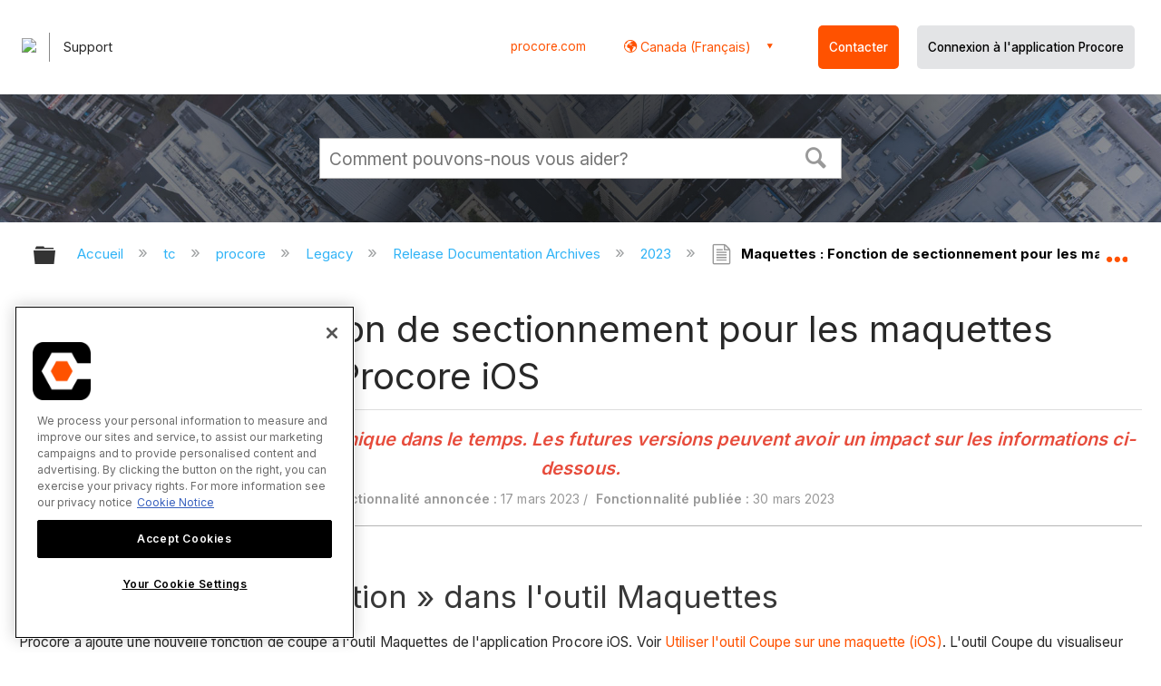

--- FILE ---
content_type: text/html; charset=utf-8
request_url: https://fr-ca.support.procore.com/tc/procore/Legacy/Release_Documentation_Archives/2023/Models%3A_Sectioning_Feature_for_Models_in_the_Procore_iOS_App
body_size: 14614
content:
<!DOCTYPE html>
<html  lang="fr">
<head prefix="og: http://ogp.me/ns# article: http://ogp.me/ns/article#">

        <meta name="viewport" content="width=device-width, initial-scale=1"/>
        <meta name="generator" content="MindTouch"/>
        <meta name="robots" content="noindex,nofollow"/>
        <meta property="og:title" content="Maquettes : Fonction de sectionnement pour les maquettes dans l&#039;application Procore iOS"/>
        <meta property="og:site_name" content="Procore"/>
        <meta property="og:type" content="article"/>
        <meta property="og:locale" content="fr_FR"/>
        <meta property="og:url" content="https://fr-ca.support.procore.com/tc/procore/Legacy/Release_Documentation_Archives/2023/Models%3A_Sectioning_Feature_for_Models_in_the_Procore_iOS_App"/>
        <meta property="og:image" content="https://a.mtstatic.com/@public/production/site_13159/1577411912-social-share.png"/>
        <meta property="og:description" content="Cette annonce repr&amp;eacute;sente un point unique dans le temps. Les versions futures peuvent avoir un impact sur les informations ci-dessous."/>
        <meta property="article:published_time" content="2023-04-12T17:21:12Z"/>
        <meta property="article:modified_time" content="2023-09-22T18:00:50Z"/>
        <meta name="twitter:card" content="summary"/>
        <meta name="twitter:title" content="Maquettes : Fonction de sectionnement pour les maquettes dans l&#039;application Procore iOS"/>
        <meta name="twitter:description" content="Cette annonce repr&amp;eacute;sente un point unique dans le temps. Les versions futures peuvent avoir un impact sur les informations ci-dessous."/>
        <meta name="twitter:image" content="https://a.mtstatic.com/@public/production/site_13159/1577411912-social-share.png"/>
        <meta name="description" content="Cette annonce repr&amp;eacute;sente un point unique dans le temps. Les versions futures peuvent avoir un impact sur les informations ci-dessous."/>
        <link rel="canonical" href="https://fr-ca.support.procore.com/tc/procore/Legacy/Release_Documentation_Archives/2023/Models%3A_Sectioning_Feature_for_Models_in_the_Procore_iOS_App"/>
        <link rel="search" type="application/opensearchdescription+xml" title="Procore Recherche" href="https://fr-ca.support.procore.com/@api/deki/site/opensearch/description"/>
        <link rel="apple-touch-icon" href="https://a.mtstatic.com/@public/production/site_13159/1577411872-apple-touch-icon.png"/>
        <link rel="shortcut icon" href="https://a.mtstatic.com/@public/production/site_13159/1577411863-favicon.ico"/>

        <script type="application/ld+json">{"@context":"http:\/\/schema.org","@type":"WebPage","name":"Maquettes : Fonction de sectionnement pour les maquettes dans l'application Procore iOS","url":"https:\/\/fr-ca.support.procore.com\/tc\/procore\/Legacy\/Release_Documentation_Archives\/2023\/Models%3A_Sectioning_Feature_for_Models_in_the_Procore_iOS_App"}</script>
        <script type="application/ld+json">{"@context":"http:\/\/schema.org","@type":"WebPage","name":"Maquettes : Fonction de sectionnement pour les maquettes dans l'application Procore iOS","url":"https:\/\/fr-ca.support.procore.com\/tc\/procore\/Legacy\/Release_Documentation_Archives\/2023\/Models%3A_Sectioning_Feature_for_Models_in_the_Procore_iOS_App","relatedLink":["https:\/\/fr-ca.support.procore.com\/tc\/procore\/Legacy\/Release_Documentation_Archives\/2023"]}</script>
        <script type="application/ld+json">{"@context":"http:\/\/schema.org","@type":"BreadcrumbList","itemListElement":[{"@type":"ListItem","position":1,"item":{"@id":"https:\/\/fr-ca.support.procore.com\/tc","name":"tc"}},{"@type":"ListItem","position":2,"item":{"@id":"https:\/\/fr-ca.support.procore.com\/tc\/procore","name":"procore"}},{"@type":"ListItem","position":3,"item":{"@id":"https:\/\/fr-ca.support.procore.com\/tc\/procore\/Legacy","name":"Legacy"}},{"@type":"ListItem","position":4,"item":{"@id":"https:\/\/fr-ca.support.procore.com\/tc\/procore\/Legacy\/Release_Documentation_Archives","name":"Release Documentation Archives"}},{"@type":"ListItem","position":5,"item":{"@id":"https:\/\/fr-ca.support.procore.com\/tc\/procore\/Legacy\/Release_Documentation_Archives\/2023","name":"2023"}}]}</script>

        <title>Maquettes : Fonction de sectionnement pour les maquettes dans l'application Procore iOS - Procore</title>


    <style type="text/css">/*<![CDATA[*/
/* Makes the edit pop-up window show correctly and allow the link icon to show. Otherwise couldn't see the link icon  */
.edit-title {
    width: 65% !important;
}

/* Adds a buffer to content of a tab on the left side. Content was too close to the edge */
.guide-content {
position: relative;
left: 10px;
}
/* Adds padding to the left  */
#title {
    padding-left: 0.25rem;
}
/* Adds padding to the right when there is an icon  */
#deki-page-title::before {
    padding-right:1rem;
    line-height:0;
}/*]]>*/</style><style type="text/css">/*<![CDATA[*/
#header-search{
    padding:1em;
    height:auto;
}

/* Configures width of items in locale picker to fit on a single line. Prevents text wrapping. -DO 7Jan2022  */
.mt-custom-header-div .mt-custom-header-container .mt-custom-header-right .dropdown #lang-dd li{
    width: max-content;
}/*]]>*/</style><style>/*<![CDATA[*/
@media print {
    .elm-header, footer, .embeddedServiceHelpButton, main > :not(article) {
        display:none!important;   
    }        
}

/*]]>*/</style>

        <link media="screen" type="text/css" rel="stylesheet" href="https://a.mtstatic.com/@cache/layout/anonymous.css?_=7631b050841df0252b7e9f0ff3d03e6d_ZnItY2Euc3VwcG9ydC5wcm9jb3JlLmNvbQ==:site_13159" id="mt-screen-css" />

    
        <link media="print" type="text/css" rel="stylesheet" href="https://a.mtstatic.com/@cache/layout/print.css?_=3946e97a5af7388ac6408d872fca414b:site_13159" id="mt-print-css" />


    <script type="application/json" nonce="e71e67892ae177fad0f619723beea81940fa689eb7b796c84fff104df4f4d6ee" id="mt-localizations-draft">
{"Draft.JS.alert.cancel.button":"D'accord","Draft.JS.alert.cancel.message":"Vous ne pouvez pas annuler une \u00e9bauche si la page en direct est d\u00e9publi\u00e9e.","Draft.JS.alert.cancel.title":"Cette \u00e9bauche ne peut pas \u00eatre annul\u00e9e","Draft.JS.alert.publish.button":"D'accord","Draft.JS.alert.publish.message":"Vous ne pouvez pas publier une \u00e9bauche d'une page avec un parent non publi\u00e9","Draft.JS.alert.publish.title":"Cette \u00e9bauche ne peut pas \u00eatre publi\u00e9e","Draft.JS.alert.unpublish.button":"D'accord","Draft.JS.alert.unpublish.message":"Vous ne pouvez pas d\u00e9publier une page quand des sous-pages publi\u00e9es sont pr\u00e9sentes.","Draft.JS.alert.unpublish.title":"Cette page ne peut pas \u00eatre d\u00e9publi\u00e9e","Draft.JS.success.cancel":"L'\u00e9bauche a \u00e9t\u00e9 annul\u00e9e avec succ\u00e8s.","Draft.JS.success.schedule.publish":"Publication schedule successfully created.","Draft.JS.success.publish":"L'\u00e9bauche a \u00e9t\u00e9 publi\u00e9e avec succ\u00e8s.","Draft.JS.success.unpublish":"La page a \u00e9t\u00e9 rappel\u00e9e avec succ\u00e8s.","Draft.JS.success.unpublish.inherits-schedule\n        Draft.JS.success.unpublish.scheduled-to-publish":"[MISSING: draft.js.success.unpublish.inherits-schedule\n        draft.js.success.unpublish.scheduled-to-publish]","Draft.JS.success.update.schedule.publish":"Publication schedule successfully updated.","Draft.JS.success.update.schedule.unpublish":"[MISSING: draft.js.success.update.schedule.unpublish]","Draft.JS.success.delete.schedule\n        Draft.JS.success.delete.schedule.with.subpages\n        Draft.error.cancel":"[MISSING: draft.js.success.delete.schedule\n        draft.js.success.delete.schedule.with.subpages\n        draft.error.cancel]","Draft.error.publish":"Une erreur est survenue en publiant l'\u00e9bauche.","Draft.error.unpublish":"Une erreur est survenue en d\u00e9publiant la page.","Draft.message.at":"at","Dialog.ConfirmSave.StrictIdf.title":"Cela pourra avoir un impact n\u00e9gatif sur votre site\u00a0!","Dialog.ConfirmSave.StrictIdf.error.missing-template-reference":"Ce type d'article demande un widget de r\u00e9f\u00e9rence mod\u00e8le. Ne pas en avoir pourra avoir un impact n\u00e9gatif sur votre site et son optimisation pour les moteurs de recherche (SEO). Veuillez contacter le support CXone Expert.","Dialog.ConfirmSave.StrictIdf.label.continue":"Je comprends","Dialog.ConfirmSave.StrictIdf.label.cancel":"Annuler","Dialog.ConfirmSave.StrictIdf.label.missing-template-reference-help-link":"En savoir plus sur les r\u00e9f\u00e9rences requises","Dialog.ConfirmSave.StrictIdf.error.invalid-idf":"Le type d'article sp\u00e9cifi\u00e9 n'est pas autoris\u00e9 \u00e0 cet endroit. Cela pourra avoir un impact n\u00e9gatif sur votre site et son optimisation pour les moteurs de recherche (SEO). Veuillez contacter le support CXone Expert.","Dialog.ConfirmSave.StrictIdf.label.invalid-idf-help-link":"En savoir plus sur la structure IDF","Dialog.EditDraft.page-title":"Cr\u00e9er \u00e9bauche","Dialog.Scheduler.Common.label.am":"{0} AM","Dialog.Scheduler.Common.label.pm":"{0} PM","Dialog.Scheduler.Publish.alert-create-draft":"Create","Dialog.Scheduler.Publish.alert-existing-publication-scheduled":"This location has an existing publication schedule applied.  The new page will inherit this new schedule.","Dialog.Scheduler.Publish.alert-modify-message":"This draft is scheduled to be published {0} at {1}. A schedule cannot be modified or deleted less than 15 minutes from its start time.","Dialog.Scheduler.Publish.alert-modify-title":"This schedule cannot be modified","Dialog.Scheduler.Publish.button-close":"Close","Dialog.Scheduler.Publish.button-save":"Save publish schedule","Dialog.Scheduler.Publish.button-go-to-parent":"Go to parent","Dialog.Scheduler.Publish.do-not-have-permission-message":"This page will be published {0} with another page scheduled by {1}. You do not have permission to view this page. Please see {1} to resolve scheduling conflicts.","Dialog.Scheduler.Publish.go-to-parent-message":"This draft will be published {0}, scheduled by {1}. A schedule can only be modified where it was created.","Dialog.Scheduler.Publish.label.f1-link":"Learn about scheduled publishing","Dialog.Scheduler.Publish.page-title":"Publish","Dialog.Scheduler.Unpublish.button-save":"Save unpublish schedule","Dialog.Scheduler.Unpublish.alert-modify-message":"This page is scheduled to be unpublished {0} at {1}. A schedule cannot be modified or deleted less than 15 minutes from its start time.","Dialog.Scheduler.Unpublish.do-not-have-permission-message":"This page will be unpublished {0} with another page scheduled by {1}. You do not have permission to view this page. Please see {1} to resolve scheduling conflicts.","Dialog.Scheduler.Unpublish.go-to-parent-message":"This page will be unpublished {0}, scheduled by {1}. A schedule can only be modified where it was created.","Dialog.Scheduler.Unpublish.page-title":"Unpublish","Page.Dashboard.page-title":"Tableau de bord"}    </script>    <script type="application/json" nonce="e71e67892ae177fad0f619723beea81940fa689eb7b796c84fff104df4f4d6ee" id="mt-localizations-editor">
{"Article.Attach.file.upload.toobig":"Le fichier que vous avez s\u00e9lectionn\u00e9 est trop volumineux.  La taille maximale autoris\u00e9e du fichier est {0}.","Article.Attach.file.upload.notAllowed":"Le fichier s\u00e9lectionn\u00e9 ne peut pas \u00eatre t\u00e9l\u00e9vers\u00e9 parce que vous n'\u00eates pas autoris\u00e9 \u00e0 t\u00e9l\u00e9verser des fichiers de ce type.","Article.Attach.file.upload.fileExtension":"Vous avez choisi un fichier avec une extension non prise en charge.  S'il vous pla\u00eet essayer de nouveau avec un fichier valide.","Article.Common.page-is-restricted-login":"Vous n'avez pas les autorisations n\u00e9cessaires pour afficher cette page - veuillez essayer de vous connecter.","Article.Common.page-save-conflict":"Vous avez peut-\u00eatre \u00e9cras\u00e9 les modifications d'un \u00e9diteur simultan\u00e9. Utiliser sur cette page <a title=\"Historique de r\u00e9vision\" target=\"_blank\" href=\"{0}\" >Historique de r\u00e9vision<\/a> \u00e0 passer en revue.","Article.Error.page-couldnt-be-loaded":"Le contenu de la page demand\u00e9e n'a pas pu \u00eatre charg\u00e9.","Article.Error.page-save-conflict":"Une page existe d\u00e9j\u00e0 \u00e0 {0}. Naviguer vers la page existante et l'\u00e9diter si vous souhaitez modifier son contenu.","Article.Error.page-save-forbidden":"Votre session a expir\u00e9 ou vous n'avez pas d'autorisation pour \u00e9diter cette page.","Article.Error.page-title-required":"A page title is required.","Article.edit.summary":"\u00c9diter r\u00e9sum\u00e9","Article.edit.summary-reason":"Why are you making this edit?","Article.edit.enter-reason":"Enter reason (viewable in Site History Report)","Component.YoutubeSearch.error.key-invalid":"Your YouTube API Key was improperly configured. Please review the article at the","Component.YoutubeSearch.error.key-missing":"Your CXone Expert deployment needs to update your YouTube API Key. Details on how to update can be found at the","Component.YoutubeSearch.error.search-failed":"Search failed","Component.YoutubeSearch.info.not-found":"No videos found","Component.YoutubeSearch.label.video-url":"Video URL","Component.YoutubeSearch.placeholder.query":"Video URL or YouTube search query","Dialog.ConfirmCancel.button.continue-editing":"Continue editing","Dialog.ConfirmCancel.button.discard-changes":"Discard changes","Dialog.ConfirmCancel.message.changes-not-saved":"Your changes have not been saved to MindTouch.","Dialog.ConfirmCancel.title":"Discard changes?","Dialog.ConfirmDeleteRedirects.label.delete-redirects-help-link":"En savoir plus sur la suppression des redirections","Dialog.ConfirmSave.error.redirect":"Une redirection existe \u00e0 cet emplacement et elle sera supprim\u00e9e si vous continuez. Cela pourra avoir un impact n\u00e9gatif sur votre site et son optimisation pour les moteurs de recherche (SEO). Veuillez contacter le support CXone Expert.","Dialog.ConfirmSave.label.cancel":"Annuler","Dialog.ConfirmSave.label.continue":"Continuer","Dialog.ConfirmSave.title":"Supprimer la redirection\u00a0?","Dialog.ConfirmSave.StrictIdf.error.invalid-idf":"Le type d'article sp\u00e9cifi\u00e9 n'est pas autoris\u00e9 \u00e0 cet endroit. Cela pourra avoir un impact n\u00e9gatif sur votre site et son optimisation pour les moteurs de recherche (SEO). Veuillez contacter le support CXone Expert.","Dialog.ConfirmSave.StrictIdf.error.missing-template-reference-insert":"Ce type d'article demande un widget de r\u00e9f\u00e9rence mod\u00e8le. Veuillez ins\u00e9rer une r\u00e9f\u00e9rence de mod\u00e8le avant d'enregistrer.","Dialog.ConfirmSave.StrictIdf.label.cancel":"Annuler","Dialog.ConfirmSave.StrictIdf.label.continue":"Je comprends","Dialog.ConfirmSave.StrictIdf.label.insert":"Ins\u00e9rer","Dialog.ConfirmSave.StrictIdf.label.missing-template-reference-help-link":"En savoir plus sur les r\u00e9f\u00e9rences requises","Dialog.ConfirmSave.StrictIdf.label.invalid-idf-help-link":"En savoir plus sur la structure IDF","Dialog.ConfirmSave.StrictIdf.title":"Cela pourra avoir un impact n\u00e9gatif sur votre site\u00a0!","Dialog.JS.wikibits-edit-section":"\u00c9diter section","Dialog.SaveRequired.button.cancel":"Cancel","Dialog.SaveRequired.button.save":"Save and continue","Dialog.SaveRequired.label.change-title-start":"This page needs a different title than","Dialog.SaveRequired.label.change-title-end":"Please make the correction and try again.","Dialog.SaveRequired.label.new-page-alert":"This operation can not be performed on a page that has not yet been created. In order to do that, we need to quickly save what you have.","Dialog.SaveRequired.title":"Save required","Draft.error.save-unpublished":"Vous ne pouvez pas enregistrer une \u00e9bauche non publi\u00e9e \u00e0 {0}. Une page publi\u00e9e existe d\u00e9j\u00e0 \u00e0 cet emplacement.","GUI.Editor.alert-changes-made-without-saving":"Vous avez apport\u00e9 des modifications au contenu sans enregistrer vos modifications. \u00cates-vous certain de vouloir quitter cette page ?","GUI.Editor.error.copy-hint":"Pour \u00e9viter de perdre votre travail, copiez le contenu de la page dans un nouveau fichier et essayez d'enregistrer \u00e0 nouveau.","GUI.Editor.error.server-error":"Une erreur de serveur s'est produite.","GUI.Editor.error.unable-to-save":"Nous ne pouvons pas enregistrer cette page","Redist.CKE.mt-save.save-to-file-link":"Enregistrer le contenu de la page dans un fichier","Redist.CKE.mt-autosave.contents-autosaved":"Le contenu de la page a \u00e9t\u00e9 enregistr\u00e9 automatiquement dans la m\u00e9moire cache du navigateur %1","System.API.Error.invalid-redirect":"Vous ne pouvez pas cr\u00e9er une redirection sur une page avec des sous-pages.","System.API.Error.invalid-redirect-target":"La redirection ne pointe pas vers une page valide."}    </script>    <script type="application/json" nonce="e71e67892ae177fad0f619723beea81940fa689eb7b796c84fff104df4f4d6ee" id="mt-localizations-file-uploader">
{"Dialog.Attach.allowed-types":"Types de fichiers autoris\u00e9s :","Dialog.Attach.button.upload":"T\u00e9l\u00e9verser","Dialog.Attach.choose-files-dad":"Choisir les fichiers \u00e0 t\u00e9l\u00e9verser ou faire glisser d\u00e9placer des fichiers dans cette fen\u00eatre.","Dialog.Attach.max-size":"Taille maximale du fichier \u00e0 t\u00e9l\u00e9verser : {0}"}    </script>    <script type="application/json" nonce="e71e67892ae177fad0f619723beea81940fa689eb7b796c84fff104df4f4d6ee" id="mt-localizations-grid-widget">
{"Article.Common.page-is-restricted-login":"Vous n'avez pas les autorisations n\u00e9cessaires pour afficher cette page - veuillez essayer de vous connecter.","MindTouch.Help.Page.search-unavailable":"D\u00e9sol\u00e9, la recherche est actuellement indisponible.","MindTouch.Reports.data.empty-grid-text":"No Data Available.","Page.StructuredTags.error-update":"Une erreur inconnue s'est produite."}    </script>    <script type="application/json" nonce="e71e67892ae177fad0f619723beea81940fa689eb7b796c84fff104df4f4d6ee" id="mt-localizations-tree-widget">
{"Skin.Common.home":"Accueil","Dialog.Common.error.path-not-found":"La page ou section demand\u00e9e n'a pas pu \u00eatre charg\u00e9e. Veuillez mettre \u00e0 jour le lien.","Dialog.JS.loading":"Chargement en cours ...","Dialog.JS.loading.copy":"Copie page(s)...","Dialog.JS.loading.insertImage":"Insertion image...","Dialog.JS.loading.move":"D\u00e9placement page(s)...","Dialog.JS.loading.moveFile":"D\u00e9placement fichier...","Dialog.JS.loading.search":"Recherche en cours...","MindTouch.Help.Page.in":"dans","MindTouch.Help.Page.no-search-results":"D\u00e9sol\u00e9, nous ne pouvons pas trouver ce que vous cherchez.","MindTouch.Help.Page.no-search-try":"Essayez de rechercher autre chose, en s\u00e9lectionnant une cat\u00e9gorie ou essayez de cr\u00e9er un ticket.","MindTouch.Help.Page.retrysearch":"Cliquez ici pour rechercher dans tout le site.","MindTouch.Help.Page.search-error-try":"Veuillez r\u00e9essayer ult\u00e9rieurement.","MindTouch.Help.Page.search-unavailable":"D\u00e9sol\u00e9, la recherche est actuellement indisponible."}    </script>    <script type="application/json" nonce="e71e67892ae177fad0f619723beea81940fa689eb7b796c84fff104df4f4d6ee" id="mt-localizations-dialog">
{"Dialog.Common.button.cancel":"Cancel","Dialog.Common.button.ok":"OK","Dialog.Common.label.home":"Home"}    </script>
    <script type="text/javascript" data-mindtouch-module="true" nonce="e71e67892ae177fad0f619723beea81940fa689eb7b796c84fff104df4f4d6ee" src="https://a.mtstatic.com/deki/javascript/out/globals.jqueryv2.2.4.js?_=600c2cda754af48148a23f908be5c57499cdbdfd:site_13159"></script><script type="application/json" id="mt-global-settings" nonce="e71e67892ae177fad0f619723beea81940fa689eb7b796c84fff104df4f4d6ee">{"articleType":"release","attachFileMax":1000,"baseHref":"https:\/\/fr-ca.support.procore.com","cacheFingerprint":"600c2cda754af48148a23f908be5c57499cdbdfd:site_13159","canFileBeAttached":false,"cdnHostname":"a.mtstatic.com","clientSideWarnings":false,"dntEditorConfig":false,"draftEditable":false,"followRedirects":1,"idfHideTemplateTags":false,"idfVersion":"IDF3","isArticleReviewCommunityMembersEnabled":false,"isDraftAllowed":false,"isDraftManagerReportDownloadEnabled":false,"isDraftRequest":false,"isFindAndReplaceUndoEnabled":false,"isGenerativeSearchEnabled":false,"isGenerativeSearchDisclaimerEnabled":false,"isGenerativeSearchStreamResponseToggleEnabled":false,"isGenerativeSearchSearchIconEnabled":false,"isContentAdequacyEnabled":false,"isGenerativeSearchOnDemandEvaluationEnabled":false,"isFileDescriptionCaptionableByLlmEnabled":false,"isGoogleAnalyticsEnabled":true,"isGuideTabMultipleClassificationsEnabled":false,"isHawthornThemeEnabled":false,"isIframeSandboxEnabled":false,"isImportExportEnhancementsEnabled":false,"isImportExportMediaEnabled":false,"isExternalImportEnabled":false,"isInteractionAnalyticsDebugEnabled":false,"isDevelopmentModeEnabled":false,"isInteractionAnalyticsEnabled":true,"isKcsEnabledOnPage":false,"isMediaManagerEnabled":false,"isPinnedPagesEnabled":true,"isPinnedPagesEnhancementsEnabled":true,"isReportDownloadEnabled":false,"isSchedulePublishEnabled":true,"isSearchAsYouTypeEnabled":true,"isTinymceAiAssistantEnabled":false,"isSearchInsightsDownloadEnabled":false,"isSentimentAnalysisEnabled":true,"isShowMoreChildrenNodesEnabled":false,"isShowTerminalNodesEnabled":false,"isSkinResponsive":true,"isSmoothScrollEnabled":true,"isTinyMceEnabled":false,"isTreeArticleIconsEnabled":false,"isXhrF1WebWidgetEnabled":true,"isXhrIEMode":false,"kcsEnabled":false,"kcsV2Enabled":false,"kcsV2GuidePrivacySetting":"Semi-Public","learningPathsEnabled":true,"maxFileSize":268435456,"moduleMode":"global","pageEditable":false,"pageId":13932,"pageIsRedirect":false,"pageLanguageCode":"fr-FR","pageName":"Maquettes : Fonction de sectionnement pour les maquettes dans l&#039;application Procore iOS","pageNamespace":"","pageOrderLimit":1000,"pagePermissions":["LOGIN","READ","SUBSCRIBE"],"pageRevision":"3","pageSectionEditable":false,"pageTitle":"tc\/procore\/Legacy\/Release Documentation Archives\/2023\/Models: Sectioning Feature for Models in the Procore iOS App","pageViewId":"16dd2a4a-f802-43d2-b0f4-ccbcaa190415","siteId":"site_13159","pathCommon":"\/@style\/common","pathSkin":"\/@style\/elm","relatedArticlesDetailed":true,"removeBlankTemplate":false,"removeDeleteCheckbox":true,"cidWarningOnDelete":true,"scriptParser":2,"sessionId":"NWVmOTNlN2EtZGQyYy00YjkzLTk1ZTktNjQyNjJhZGMzZWRjfDIwMjYtMDEtMzBUMjE6NTU6MDY=","showAllTemplates":true,"siteAuthoringPageThumbnailManagementEnabled":true,"skinStyle":"columbia.elm","spaceballs2Enabled":false,"strictIdfEnabled":false,"uiLanguage":"fr-fr","userId":2,"isPageRedirectPermanent":false,"userIsAdmin":false,"userIsAnonymous":true,"userIsSeated":false,"userName":"Anonymous User","userPermissions":["LOGIN","BROWSE","READ","SUBSCRIBE"],"userSystemName":"Anonymous","userTimezone":"GMT","webFontConfig":{"google":{"families":null}},"apiToken":"xhr_2_1769810108_6ee41cc7bf6c678ce1e20d79444f36f7359f6303843e545848e4e2962cd6f9d5","displayGenerativeSearchDisclaimer":false}</script><script type="text/javascript" data-mindtouch-module="true" nonce="e71e67892ae177fad0f619723beea81940fa689eb7b796c84fff104df4f4d6ee" src="https://a.mtstatic.com/deki/javascript/out/community.js?_=600c2cda754af48148a23f908be5c57499cdbdfd:site_13159"></script><script type="text/javascript" data-mindtouch-module="true" nonce="e71e67892ae177fad0f619723beea81940fa689eb7b796c84fff104df4f4d6ee" src="https://a.mtstatic.com/deki/javascript/out/standalone/skin_elm.js?_=600c2cda754af48148a23f908be5c57499cdbdfd:site_13159"></script><script type="text/javascript" data-mindtouch-module="true" nonce="e71e67892ae177fad0f619723beea81940fa689eb7b796c84fff104df4f4d6ee" src="https://a.mtstatic.com/deki/javascript/out/standalone/pageBootstrap.js?_=600c2cda754af48148a23f908be5c57499cdbdfd:site_13159"></script>

    
        <!-- Recaptcha for contact support form - -->

<script defer src="https://www.google.com/recaptcha/api.js?hl=fr-CA"></script>

<!-- Back to Top Button by Tie Dec 14 2023 -->

<script defer>/*<![CDATA[*/

window.onscroll = function () {
  scrollFunction();
};

function scrollFunction() {
  if (!document.querySelector(".columbia-article-topic-category")) {
    const backToTopButton = document.querySelector("#back-to-top-button");
    const pageText = document.querySelector(".mt-content-container");
    if (pageText.getBoundingClientRect().top < -20) {
      backToTopButton.style.display = "block";
    } else {
      backToTopButton.style.display = "none";
    }
  }
}

function scrollToTop() {
  const pageText = document.querySelector(".mt-content-container");

  pageText.scrollIntoView({
    behavior: "smooth",
    block: "start",
    inline: "nearest",
  });
}

/*]]>*/</script>

<!-- Global Responsive Book Functions Added by Tie Jun 14 2023 -->
<script>/*<![CDATA[*/
function displaySection(id){
    $(".content-section").hide();  
    $(id).show();
    var $menuButton = $('#mobile-menu-toggle');
    var $toc = $('.toc-sop');
    var $content = $('.content-sop');
    if ($(window).scrollTop() > $(".content-sop").offset().top) {
       $([document.documentElement, document.body]).animate({
           scrollTop: $(id).offset().top - 84
       }, 100);
    }
    $('.toc-sop a').removeClass('selected-chapter');
    str1=".toc-sop a[onclick*=\\'\\";
    str3="\\']";
    fin_str=str1.concat(id,str3);
    $(fin_str).addClass('selected-chapter');
    $menuButton.attr("aria-expanded","false");
    $content.attr("data-mobile-visible","true");
    $toc.attr("data-mobile-visible","false");
    const newURL = new URL(window.location.href);
newURL.hash = id;
history.pushState({},'',newURL);
    return false;
}

function toggleToc(){
    var $menuButton = $('#mobile-menu-toggle');
    var $toc = $('.toc-sop');
    var $content = $('.content-sop');
         
    if ($menuButton.attr("aria-expanded") === "false") {
        $menuButton.attr("aria-expanded","true");
        $content.attr("data-mobile-visible","false");
        $toc.attr("data-mobile-visible","true");
        
    } else {
        $menuButton.attr("aria-expanded","false");
        $content.attr("data-mobile-visible","true");
        $toc.attr("data-mobile-visible","false");
        
    
    }
    

}
/*]]>*/</script>

<!-- Put Page ID on Page Settings Added by Tie Apr 14, 2022 -->

<script>/*<![CDATA[*/
document.addEventListener("DOMContentLoaded", function (e) {
  if (document.querySelector("#mt-summary")) {
    var pageId = document.querySelector("#mt-summary").dataset.pageId;
    var text = document.createElement("p");
    var box = document.querySelector(".mt-collapsible-section");
    text.innerText = `Page ID: ${pageId}`;
    box.appendChild(text);
   var line = document.querySelector(".elm-meta-data.elm-meta-top");
  if (document.querySelector("#mt-summary")) {
    line.style.display = "block";
    box.appendChild(line);
  }
  }
});

/*]]>*/</script>

<!-- Define Deprecated Video Hiding Function Sitewide Added by Tie Marc 30, 2022 -->
<script>/*<![CDATA[*/
 function hideDeprecatedVideos() {
    let thisurl = window.location.href;
    if (thisurl.includes('Media_Library') || thisurl.includes('/tc') || thisurl.includes('/tutorials')) {
        $('.deprecated-video').show();
    };
}
 $(function () {
     if ($('.deprecated-video').length) {
         hideDeprecatedVideos();
     }
 })
/*]]>*/</script>
<!-- Define Sorting functions sitewide Added by Tie Marc 11, 2022 -->

<script>/*<![CDATA[*/
const language = 'fr-ca' //Change this two lines during localization
const noAlphabetArray = ['zh-cn'];

const compareFun = (a, b) => {
    return new Intl.Collator(language).compare(a.title, b.title);

}

let sortTerms = (elementType, section, skipFirst) => {
    let terms = [...section.querySelectorAll(elementType)]
    let firstElement = section.firstElementChild;


    let termHeaders = terms.map(e => e.innerText)
    let termObject = []
    termHeaders.forEach((title, index) => {
        termObject.push({
            title
        });
        termObject[index].header = terms[index];

    });
    termObject.sort(compareFun);
    section.innerHTML = '';
    if (skipFirst) {
        section.append(firstElement);
    }

    termObject.forEach((element) => {
        section.append(element.header);
    });

}
const sortItems = (definitionSelector, sortItemSelector, skipFirst = false) => {
    let definitionsSections = [...document.querySelectorAll(definitionSelector)];
    definitionsSections.forEach(section => sortTerms(sortItemSelector, section, skipFirst));
}

/*]]>*/</script>

<!-- Hide content from other regions Added by Tie Marc 7, 2022 -->
<script>/*<![CDATA[*/
function getSubdomain() {
  let host = window.location.host;
  let subdomain = host.split(".")[0];
  return subdomain;
}

function getLocaleBySubdomain(subdomain) {
  if (subdomain == "de") {
    return "de-de";
  }

  if (subdomain == "es") {
    return "es-419";
  }

  if (subdomain == "fr") {
    return "fr-fr";
  }

  if (subdomain == "support") {
    return "en-us";
  }

  return subdomain;
}

function getAllLocales() {
  var listedLocales = $(".localization-group")
    .map(function () {
      return $(this).data("locale");
    })
    .get();
  return listedLocales;
}

function hideOtherLocales() {
  const subdomain = getSubdomain();
  const locale = getLocaleBySubdomain(subdomain);
  let styleElement = document.createElement("style");
  styleElement.setAttribute("type", "text/css");
  styleElement.innerText = `.localization-group:not([data-locale*='${locale}']) {\ndisplay: none;\n}\n`;
  styleElement.innerText +=
    '.localization-group[data-locale="else"] {\ndisplay: unset;\n}';
  styleElement.innerText += `.localization-group[data-locale*="${locale}"] ~ .localization-group[data-locale="else"] {\ndisplay: none;\n}`;

  document.head.appendChild(styleElement);
}
$(function () {
  hideOtherLocales();
})

/*]]>*/</script>

<!-- Collapsible Content. Added by Tie Apr 21, 2020 -->
<script>/*<![CDATA[*/
$(window).on('load', function(e){
    $('.collapsible').find('.trigger').on('click',function(){
        $(this).closest('.collapsible').find('.col_content').slideToggle('350');
        if ($(this).find('.arrowclass').hasClass('fa-chevron-circle-right')){
            $(this).find('.arrowclass').removeClass('fas fa-chevron-circle-right');
            $(this).find('.arrowclass').addClass('fas fa-chevron-circle-down');      
        }
        else if ($(this).find('.arrowclass').hasClass('fa-chevron-circle-down')){
            $(this).find('.arrowclass').removeClass('fas fa-chevron-circle-down');
            $(this).find('.arrowclass').addClass('fas fa-chevron-circle-right');
        }
        else if ($(this).find('.arrowclass').hasClass('fa-chevron-right')){
            $(this).find('.arrowclass').removeClass('fas fa-chevron-right');
            $(this).find('.arrowclass').addClass('fas fa-chevron-down');
        }
        else {
            $(this).find('.arrowclass').removeClass('fas fa-chevron-down');
            $(this).find('.arrowclass').addClass('fas fa-chevron-right');
        }
    });
});
function colex(el) {
  $(el).closest(".collapsible").find(".col_content").slideToggle("350");
  if ($(el).find(".arrowclass").hasClass("fa-chevron-circle-right")) {
    $(el).find(".arrowclass").removeClass("fas fa-chevron-circle-right");
    $(el).find(".arrowclass").addClass("fas fa-chevron-circle-down");
  } else if ($(el).find(".arrowclass").hasClass("fa-chevron-circle-down")) {
    $(el).find(".arrowclass").removeClass("fas fa-chevron-circle-down");
    $(el).find(".arrowclass").addClass("fas fa-chevron-circle-right");
  } else if ($(el).find(".arrowclass").hasClass("fa-chevron-right")) {
    $(el).find(".arrowclass").removeClass("fas fa-chevron-right");
    $(el).find(".arrowclass").addClass("fas fa-chevron-down");
  } else {
    $(el).find(".arrowclass").removeClass("fas fa-chevron-down");
    $(el).find(".arrowclass").addClass("fas fa-chevron-right");
  }
}
/*]]>*/</script>

<!-- Start Custom Print Style -->


<!-- User ID Tracking. Added by Dean Feb 21, 2018 -->
<script>/*<![CDATA[*/document.addEventListener("DOMContentLoaded", function() { 
  var json = JSON.parse(document.getElementById('mt-global-settings').textContent)

  if (!json['userIsAnonymous']) {
    var dataLayer = window.dataLayer || {};
    dataLayer.push({
      'event': 'setUserId',
      'userId': json['userId']
    });

    window.Procore = window.Procore || {};
    window.Procore.metrics = window.Procore.metrics || {};
    window.Procore.metrics.user = window.Procore.metrics.user || {};
    window.Procore.metrics.user.mtid = json['userId'];
  }
});
/*]]>*/</script>
<!-- End User ID Tracking -->

<!-- Adobe Launch: Added 9/10/2019 by Joshua Bradley -->
<script src="//assets.adobedtm.com/launch-EN162b61ce5645478888c92738b130b2f3.min.js" async="async"></script>
<!-- End Adobe Launch-->

<!-- Google Tag Manager -->
<script>/*<![CDATA[*/(function(w,d,s,l,i){w[l]=w[l]||[];w[l].push({'gtm.start':
new Date().getTime(),event:'gtm.js'});var f=d.getElementsByTagName(s)[0],
j=d.createElement(s),dl=l!='dataLayer'?'&l='+l:'';j.async=true;j.src=
'https://www.googletagmanager.com/gtm.js?id='+i+dl;f.parentNode.insertBefore(j,f);
})(window,document,'script','dataLayer','GTM-NWZQ5W6');/*]]>*/</script>
<!-- End Google Tag Manager -->

<!-- Start Typography -->
<link rel="stylesheet" type="text/css" href="https://cloud.typography.com/6912732/682666/css/fonts.css">
<link rel="stylesheet" type="text/css" href="https://mkt-cdn.procore.com/fonts/sctogrotesk/sctogrotesk.css">
<link href="https://fonts.googleapis.com/css2?family=Inter:wght@300;400;500;600;700&amp;display=swap" rel="stylesheet" as="style">
<!-- End Typography -->

<!-- Start of FontAwesome -->
<link href="//cdnjs.cloudflare.com/ajax/libs/font-awesome/6.4.0/css/all.min.css" rel="stylesheet">
<link rel="stylesheet" href="https://use.fontawesome.com/releases/v5.8.2/css/all.css" integrity="sha384-oS3vJWv+0UjzBfQzYUhtDYW+Pj2yciDJxpsK1OYPAYjqT085Qq/1cq5FLXAZQ7Ay" crossorigin="anonymous">
<!-- End of FontAwesome -->

<!-- Start Service Cloud Header for Ticket Form -->

<!-- End Service Cloud Header for Ticket Form -->

 <!-- OneTrust Cookies Consent Notice start for procore.com -->
<script src="https://cdn.cookielaw.org/scripttemplates/otSDKStub.js" type="text/javascript" charset="UTF-8" data-domain-script="cbdfc14e-1f05-4d37-82a6-11d3228b4df5"></script>
<script type="text/javascript">/*<![CDATA[*/
function OptanonWrapper() { }
/*]]>*/</script>
<!-- OneTrust Cookies Consent Notice end for procore.com -->
    
<script type="text/javascript" nonce="e71e67892ae177fad0f619723beea81940fa689eb7b796c84fff104df4f4d6ee">(function(i,s,o,g,r,a,m){i['GoogleAnalyticsObject']=r;i[r]=i[r]||function(){(i[r].q=i[r].q||[]).push(arguments)},i[r].l=1*new Date();a=s.createElement(o),m=s.getElementsByTagName(o)[0];a.async=1;a.src=g;m.parentNode.insertBefore(a,m)})(window,document,'script','//www.google-analytics.com/analytics.js','ga');ga('create','UA-65721316-31','fr-ca.support.procore.com',{name:'mtTracker',allowLinker:true});ga('mtTracker.require','linker');ga('mtTracker.set', 'anonymizeIp', true);ga('mtTracker.send','pageview');document.addEventListener('mindtouch-web-widget:f1:loaded',function(e){var t=e.data||{},d=t.widget;d&&''!==t.embedId&&document.addEventListener('mindtouch-web-widget:f1:clicked',function(e){var t=(e.data||{}).href;if(t){var n=document.createElement('a');n.setAttribute('href',t),'expert-help.nice.com'===n.hostname&&(e.preventDefault(),ga('linker:decorate',n),d.open(n.href))}})});</script>
</head>
<body class="elm-user-anonymous columbia-page-main columbia-article-release columbia-browser-chrome columbia-platform-macintosh columbia-breadcrumb-home-tc-procore-legacy-releasedocumentationarchives-2023-models%3Asectioningfeatureformodelsintheprocoreiosapp columbia-live no-touch columbia-lang-fr-fr columbia-skin-elm">
<a class="elm-skip-link" href="#elm-main-content" title="Appuyer sur entrée pour passer au contenu principal">Passer au contenu principal</a><main class="elm-skin-container" data-ga-category="Anonymous | page">
    <header class="elm-header">
        <div class="elm-header-custom">

<div class="mt-custom-header-div"><div class="mt-custom-header-container"><div class="mt-custom-header-logo"><a target="_self" href="https://fr-ca.support.procore.com/" rel="internal"><img src="https://fr-ca.support.procore.com/@api/deki/site/logo.png?default=https://a.mtstatic.com/skins/common/logo/logo.png%3F_%3D600c2cda754af48148a23f908be5c57499cdbdfd:site_13159" /><span id="support-logo">Support</span></a></div><ul class="mt-custom-header-right"><li class="mt-custom-header-marketing"><a target="_blank" href="https://www.procore.com/fr-ca?journey=supporttoprocore" rel="external noopener nofollow" class="link-https">procore.com</a></li><li class="dropdown dropdown-hover"><a href="#" class="dropdown-toggle mt-icon-earth mt-icon-arrow-down7" role="button"> Canada (Fran&ccedil;ais)</a><ul class="dropdown-menu" id="lang-dd" style="display: none;"><li><a target="_self" href="https://es.support.procore.com/" rel="external nofollow" class="link-https">Am&eacute;rica Latina (Espa&ntilde;ol)</a></li><li><a target="_self" href="https://en-au.support.procore.com/" rel="external nofollow" class="link-https">Australia (English)</a></li><li><a target="_self" href="https://pt-br.support.procore.com/" rel="external nofollow" class="link-https">Brasil (Portugu&ecirc;s)</a></li><li><a target="_self" href="https://en-ca.support.procore.com/" rel="external nofollow" class="link-https">Canada (English)</a></li><li><a target="_self" class="internal" href="https://fr-ca.support.procore.com/" rel="internal">Canada (Fran&ccedil;ais)</a></li><li><a target="_self" href="https://de.support.procore.com/" rel="external nofollow" class="link-https">Deutschland (Deutsch)</a></li><li><a target="_self" href="https://es-es.support.procore.com/" rel="external nofollow" class="link-https">Espa&ntilde;a (Espa&ntilde;ol)</a></li><li><a target="_self" href="https://fr.support.procore.com/" rel="external nofollow" class="link-https">France (Fran&ccedil;ais)</a></li><li><a target="_self" href="https://en-gb.support.procore.com/" rel="external nofollow" class="link-https">United Kingdom (English)</a></li><li><a target="_self" href="https://support.procore.com/" rel="external nofollow" class="link-https">United States (English)</a></li><li><a target="_self" href="https://zh-sg.support.procore.com/" rel="external nofollow" class="link-https">&#26032;&#21152;&#22369;&#65288;&#31616;&#20307;&#20013;&#25991;&#65289;</a></li><li><a target="_self" href="https://ja-jp.support.procore.com/" rel="external nofollow" class="link-https">&#26085;&#26412;&#65288;&#26085;&#26412;&#35486;&#65289;</a></li></ul></li><li class="mt-custom-header-listitem"><a target="_blank" href="https://fr-ca.support.procore.com/references/contact-support" rel="internal">Contacter</a></li><li class="mt-custom-header-listitem-login"><a target="_blank" href="https://login.procore.com/?locale=fr-CA&amp;journey=supporttologin" rel="external noopener nofollow" class="link-https">Connexion &agrave; l'application Procore</a></li></ul></div></div><div class="mt-prepend-home mt-custom-home elm-nav" id="header-search"><div class="elm-nav-container"><script type="application/json" id="mt-localizations-help-widget">/*<![CDATA[*/{"Help.Widget.button.text":"Rechercher","Help.Widget.label.text":"Requ\u00eate","Help.Widget.placeholder.text":"Comment pouvons-nous vous aider?"}/*]]>*/</script><div class="mt-inputredirect" data-query-key="q" data-path=""></div></div></div>



<script type="text/javascript">/*<![CDATA[*/
$(document).ready(function(){
   $('.mt-custom-header-right .dropdown').hover(function(){
       $(this).children('.dropdown-menu').toggle();
   }) 
});/*]]>*/</script>

<script type="text/javascript">/*<![CDATA[*/
/*
Adds Training Center Help action to Pro Member Nav. Dean Jan 11, 2018
*/
$(document).ready(function(){
$('.elm-header-user-nav.elm-nav .elm-nav-container>ol').prepend('<li><a class="mt-icon-editor-training-link" style="display:inline" target="_blank" href="https://support.procore.com/tc/Training_Center_Help">Training Center Help</a></li>');
});/*]]>*/</script>



<script type="text/javascript">/*<![CDATA[*/
document.documentElement.setAttribute('lang', 'fr_CA');/*]]>*/</script>
</div>
        <div class="elm-nav mt-translate-module" hidden="true">
            <div class="elm-nav-container mt-translate-container"></div>
        </div>
        <div class="elm-header-logo-container">
            <a href="https://fr-ca.support.procore.com" title="Procore" aria-label='Link to home'><img src="https://a.mtstatic.com/@public/production/site_13159/1681518112-logo.png" alt="Procore" /></a>
        </div>
        
        <nav class="elm-header-user-nav elm-nav" role="navigation">
            <div class="elm-nav-container">
                <ol>
                    <li class="elm-global-search" data-ga-action="Header search"><a class="mt-icon-site-search mt-toggle-form" href="#" title="Rechercher dans le site">Rechercher dans le site</a>
<div class="mt-quick-search-container mt-toggle-form-container">
    <form action="/Special:Search">
        <input name="qid" id="mt-qid-skin" type="hidden" value="" />
        <input name="fpid" id="mt-search-filter-id" type="hidden" value="230" />
        <input name="fpth" id="mt-search-filter-path" type="hidden" />
        <input name="path" id="mt-search-path" type="hidden" value="" />

        <label class="mt-label" for="mt-site-search-input">
            Rechercher
        </label>
        <input class="mt-text mt-search search-field" name="q" id="mt-site-search-input" placeholder="Comment pouvons-nous vous aider ?" type="search" />
        <button class="mt-button ui-button-icon mt-icon-site-search-button search-button" type="submit">
            Rechercher
        </button>
    </form>
</div>
<div class="elm-search-back"><a class="mt-icon-browser-back" data-ga-label="Browse back" href="#" id="mt-browser-back" title="Retourner à l'article précédent">Retourner à l'article précédent</a></div>
</li>
                    <li class="elm-user-menu"><ol class="mt-user-menu">


    <li class="mt-user-menu-user">
        <a class="mt-icon-quick-sign-in "
           href="https://fr-ca.support.procore.com/Special:AuthenticationProviders?returntotitle=tc%2Fprocore%2FLegacy%2FRelease_Documentation_Archives%2F2023%2FModels%3A_Sectioning_Feature_for_Models_in_the_Procore_iOS_App"
           title="Se connecter">Se connecter</a>

    </li>
</ol>
</li>
                </ol>
            </div>
        </nav>
        <nav class="elm-header-global-nav elm-nav" data-ga-action="Elm Navigation">
            <div class="elm-nav-container">
                <button class="elm-hierarchy-trigger mt-hierarchy-trigger ui-button-icon mt-icon-hierarchy-trigger-closed" title="Développer/réduire la hiérarchie globale" data-ga-label="Hierarchy Toggle - Tree View">
                    Développer/réduire la hiérarchie globale
                </button>
                <ol class="mt-breadcrumbs" data-ga-action="Breadcrumbs">
                        <li>
                            <a href="https://fr-ca.support.procore.com/" data-ga-label="Breadcrumb category">
                                <span class="mt-icon-article-category mt-icon-article-home"></span>
                                    Accueil
                            </a>
                        </li>
                        <li>
                            <a href="https://fr-ca.support.procore.com/tc" data-ga-label="Breadcrumb ">
                                <span class="mt-icon-article-"></span>
                                    tc
                            </a>
                        </li>
                        <li>
                            <a href="https://fr-ca.support.procore.com/tc/procore" data-ga-label="Breadcrumb ">
                                <span class="mt-icon-article-"></span>
                                    procore
                            </a>
                        </li>
                        <li>
                            <a href="https://fr-ca.support.procore.com/tc/procore/Legacy" data-ga-label="Breadcrumb ">
                                <span class="mt-icon-article-"></span>
                                    Legacy
                            </a>
                        </li>
                        <li>
                            <a href="https://fr-ca.support.procore.com/tc/procore/Legacy/Release_Documentation_Archives" data-ga-label="Breadcrumb ">
                                <span class="mt-icon-article-"></span>
                                    Release Documentation Archives
                            </a>
                        </li>
                        <li>
                            <a href="https://fr-ca.support.procore.com/tc/procore/Legacy/Release_Documentation_Archives/2023" data-ga-label="Breadcrumb ">
                                <span class="mt-icon-article-"></span>
                                    2023
                            </a>
                        </li>
                        <li class="mt-breadcrumbs-current-page">
                            <span class="mt-icon-article-release"></span>
                            Maquettes : Fonction de sectionnement pour les maquettes dans l'application Procore iOS
                        </li>
                </ol>
                <button class="mt-icon-hierarchy-mobile-view-trigger ui-button-icon mt-icon-hierarchy-mobile-trigger-closed" title="Développer/réduire l'emplacement global" data-ga-label="Hierarchy Toggle - Breadcrumb Expand/Collapse">
                    Développer/réduire l'emplacement global
                </button>
            </div>
        </nav>
        <nav class="elm-nav elm-header-hierarchy">
            <div class="elm-nav-container">
                <div class="elm-hierarchy mt-hierarchy"></div>
            </div>
        </nav>    </header>
    <article class="elm-content-container" id="elm-main-content" tabindex="-1">
        <header>
            <div id="flash-messages"><div class="dekiFlash"></div></div>
            
                
<h1 id="title" data-title-editor-available="false">
        Maquettes : Fonction de sectionnement pour les maquettes dans l'application Procore iOS
</h1>

                

                
                    <ol class="elm-meta-data elm-meta-top" data-ga-action="Page actions">
                        <li class="elm-last-modified"><dl class="mt-last-updated-container">
    <dt class="mt-last-updated-label">Dernière mise à jour</dt>
    <dd>
        <span class="mt-last-updated" data-timestamp="2023-08-07T18:20:32Z"></span>
    </dd>
</dl>
</li>
                        <li class="elm-pdf-export"><a data-ga-label="PDF" href="https://fr-ca.support.procore.com/@api/deki/pages/13932/pdf/Maquettes%2b%253A%2bFonction%2bde%2bsectionnement%2bpour%2bles%2bmaquettes%2bdans%2bl'application%2bProcore%2biOS.pdf" rel="nofollow" target="_blank" title="Exporter la page en tant que PDF">
    <span class="mt-icon-article-pdf"></span>Enregistrer en tant que PDF
</a></li>
                        <li class="elm-social-share"></li>
                    </ol>
                
            
        </header>
                <header class="mt-content-header"></header>
                <aside class="mt-content-side"></aside>
            <aside id="mt-toc-container" data-title="Table des matières" data-collapsed="true">
                <nav class="mt-toc-content mt-collapsible-section">
                    <ol><li><a href="#Nouvelle_option_.C2.AB_Section_.C2.BB_dans_l'outil_Maquettes" rel="internal">Nouvelle option &laquo; Section &raquo; dans l'outil Maquettes</a></li><li><a href="#Voir_.C3.A9galement" rel="internal">Voir &eacute;galement</a></li></ol>
                </nav>
            </aside>
            <section class="mt-content-container">
                

<style>/*<![CDATA[*/body #deki-page-title::before {content: url("/@api/deki/pages/:ccaec8e887044385a1dfc2a3a0f71434/files/=tool-icon_release-note.png");}/*]]>*/</style>


<p class="mt-align-center"><span class="mt-font-size-20"><span class="mt-padding-10px"><em><strong><span class="mt-color-e74c3c">Cette annonce repr&eacute;sente un point unique dans le temps. Les futures versions peuvent avoir un impact sur les informations ci-dessous.</span></strong></em></span><br /> <span class="mt-align-center"><span class="mt-color-999999"><span class="mt-font-size-14"><strong>Fonctionnalit&eacute; annonc&eacute;e :</strong> 17 mars 2023 /&nbsp;&nbsp;<strong>Fonctionnalit&eacute; publi&eacute;e :</strong>&nbsp;30 mars 2023</span></span></span></span></p>

<hr />
<p>&nbsp;</p>

<div mt-section-origin="tc/procore/Legacy/Release_Documentation_Archives/2023/Models:_Sectioning_Feature_for_Models_in_the_Procore_iOS_App" class="mt-section" id="section_1"><span id="Nouvelle_option_.C2.AB_Section_.C2.BB_dans_l'outil_Maquettes"></span><h2 class="editable">Nouvelle option &laquo; Section &raquo; dans l'outil Maquettes</h2>

<p>Procore a ajout&eacute; une nouvelle fonction de coupe &agrave; l'outil Maquettes de l'application Procore iOS. Voir <a title="Utiliser l'outil Section dans une maquette (iOS)" href="https://fr-ca.support.procore.com/procore-mobile-ios/user-guide/models-ios/tutorials/use-the-section-tool-on-a-model-ios" rel="internal">Utiliser l'outil Coupe sur une maquette (iOS)</a>. L'outil Coupe du visualiseur de mod&egrave;les permet aux constructeurs et aux entrepreneurs de visualiser et d'analyser efficacement la structure interne d'un b&acirc;timent (telle que le placement des tuyaux, des conduits et des syst&egrave;mes &eacute;lectriques).&nbsp;Les constructeurs et les entrepreneurs peuvent identifier les affrontements ou les conflits potentiels entre diff&eacute;rents syst&egrave;mes avant le d&eacute;but de la construction, ce qui aide &agrave; r&eacute;duire les erreurs et &agrave; am&eacute;liorer l'efficacit&eacute; globale du processus de construction.<br /> <img alt="sectioning-tool-ios.png" class="internal" loading="lazy" src="https://fr-ca.support.procore.com/@api/deki/files/24486/sectioning-tool-ios.png?revision=1" /></p>

<p>L'outil Section peut &eacute;galement &ecirc;tre utilis&eacute; pendant la phase de construction pour effectuer des inspections virtuelles du b&acirc;timent, afin de s'assurer que le b&acirc;timent est construit conform&eacute;ment aux sp&eacute;cifications de conception et r&eacute;pond &agrave; toutes les exigences de s&eacute;curit&eacute; et r&eacute;glementaires. En utilisant l'outil Section, les inspecteurs peuvent identifier rapidement les probl&egrave;mes potentiels et apporter les modifications n&eacute;cessaires avant la fin de la construction.</p>
</div><div mt-section-origin="tc/procore/Legacy/Release_Documentation_Archives/2023/Models:_Sectioning_Feature_for_Models_in_the_Procore_iOS_App" class="mt-section" id="section_2"><span id="Voir_.C3.A9galement"></span><h2 class="editable">Voir &eacute;galement</h2>

<ul>
    <li><a title="Utiliser l'outil Section dans une maquette (iOS)" href="https://fr-ca.support.procore.com/procore-mobile-ios/user-guide/models-ios/tutorials/use-the-section-tool-on-a-model-ios" rel="internal">Utiliser l'outil Section sur une maquette (iOS)</a></li>
    <li><a title="Afficher les mod&egrave;les (iOS)" href="https://fr-ca.support.procore.com/procore-mobile-ios/user-guide/models-ios/tutorials/view-models-ios" rel="internal">Afficher les mod&egrave;les (iOS)</a></li>
</ul>

<p>&nbsp;</p>

<p class="mt-align-center"><em>Si vous souhaitez poser des questions ou partager vos commentaires, veuillez contacter&nbsp;<a href="mailto:support@procore.com" rel="external nofollow" target="_blank" title="mailto:support@procore.com">procore</a>.&nbsp;&nbsp;</em></p>
</div>

                    <footer class="mt-content-footer"></footer>
            </section>

        
            <footer class="elm-content-footer">
                <ol class="elm-meta-data elm-meta-article-navigation">
                    <li class="elm-back-to-top"><a class="mt-icon-back-to-top" href="#title" id="mt-back-to-top" title="Revenir en haut de cet article">Retour haut de page</a></li>
                    <li class="elm-article-pagination"><ul class="mt-article-pagination" data-ga-action="Article pagination bottom">
    <li class="mt-pagination-previous">

            <a class="mt-icon-previous-article" data-ga-label="Previous page" href="https://fr-ca.support.procore.com/references/workflow-diagrams" title="Diagrammes de flux de travail"><span>Diagrammes de flux de travail</span></a>
    </li>
</ul>
</li>
                </ol>
                <div class="elm-related-articles-container"><h2 class="mt-related-articles-header">Articles conseillés</h2>
<ol class="mt-related-listings-container"
    data-ga-action="related"
    >
</ol>
<script type="application/json" nonce="e71e67892ae177fad0f619723beea81940fa689eb7b796c84fff104df4f4d6ee" id="mt-localizations-related-pages">
{"Skin.Columbia.label.no-recommended-articles":"Il n'y a aucun article conseill\u00e9."}</script></div>
                <ol class="elm-meta-data elm-meta-bottom">
                    <li class="elm-classifications">        <dl class="mt-classification mt-classification-article-release note" data-ga-action="Tag navigation">
            <dt class="mt-classification-label">Type d'article</dt>
            <dd class="mt-classification-value"><a href="https://fr-ca.support.procore.com/Special:Search?tags=article%3Arelease" data-ga-label="Classification">Release Note</a></dd>
        </dl>
        <dl class="mt-classification mt-classification-language-english-us" data-ga-action="Tag navigation">
            <dt class="mt-classification-label">Language</dt>
            <dd class="mt-classification-value"><a href="https://fr-ca.support.procore.com/Special:Search?tags=language%3Aen-us" data-ga-label="Classification">English-US</a></dd>
        </dl>
        <dl class="mt-classification mt-classification-stage-published" data-ga-action="Tag navigation">
            <dt class="mt-classification-label">Stage</dt>
            <dd class="mt-classification-value"><a href="https://fr-ca.support.procore.com/Special:Search?tags=stage%3Apublished" data-ga-label="Classification">Published</a></dd>
        </dl>
</li>
                    <li class="elm-tags"><dl class="mt-tags">
    <dt class="mt-tag-label">Balises</dt>
    <dd class="mt-tag-value">
        <ol class="mt-tags-list" data-ga-action="Tag navigation">
                <li class="mt-tag-link mt-tag-2023-03" rel="nofollow"><a href="https://fr-ca.support.procore.com/Special:Search?tags=2023-03" data-ga-label="Free tag"> 2023-03</a></li>
                <li class="mt-tag-link mt-tag-ann" rel="nofollow"><a href="https://fr-ca.support.procore.com/Special:Search?tags=ann" data-ga-label="Free tag"> ann</a></li>
        </ol>
    </dd>
</dl></li>
                </ol>
            </footer>
        
    </article>
    <footer class="elm-footer">
        <nav class="elm-footer-siteinfo-nav elm-nav">
            <div class="elm-nav-container">
                <ol>
                    <li class="elm-footer-copyright">&copy; Droit d'auteur 2026 Procore</li>
                    <li class="elm-footer-powered-by"><a href="https://mindtouch.com/demo" class="mt-poweredby product " title="MindTouch" target="_blank">
   Fournie par CXone Expert
   <span class="mt-registered">&reg;</span>
</a></li>
                </ol>
            </div>
        </nav>
        <div class="elm-footer-custom">

<div class="mt-custom-footer-container"><div class="mt-custom-footer-left"><ul class="mt-custom-footer-links"><li class="mt-custom-footer-link"><a target="_blank" href="https://www.linkedin.com/company/procore-technologies" rel="external noopener nofollow" class="mt-icon-linkedin2 link-https"></a></li><li class="mt-custom-footer-link"><a target="_blank" href="https://www.facebook.com/procore.tech" rel="external noopener nofollow" class="mt-icon-facebook5 link-https"></a></li><li class="mt-custom-footer-link"><a target="_blank" href="https://www.twitter.com/procoretech" rel="external noopener nofollow" class="mt-icon-twitter4 link-https"></a></li><li class="mt-custom-footer-link"><a target="_blank" href="https://www.instagram.com/procoretech" rel="external noopener nofollow" class="mt-icon-instagram3 link-https"></a></li><li class="mt-custom-footer-link"><a target="_blank" href="https://www.youtube.com/user/ProcoreVideo" rel="external noopener nofollow" class="mt-icon-youtube link-https"></a></li></ul></div><div class="mt-custom-footer-right"><div class="mt-custom-footer-copyright"><span>&copy; 2025 Procore Technologies, Inc.</span></div><ul class="mt-custom-footer-links"><li class="mt-custom-footer-link"><a href="https://www.procore.com/fr/legal/privacy" target="_blank" rel="external noopener nofollow" class="link-https">Politique de confidentialit&eacute;</a></li><li class="mt-custom-footer-link"><a href="https://www.procore.com/fr/legal/terms-of-service" target="_blank" rel="external noopener nofollow" class="link-https">Conditions d&rsquo;utilisation</a></li><li class="mt-custom-footer-link"><a href="https://www.procore.com/fr-ca" target="_blank" rel="external noopener nofollow" class="link-https">procore.com</a></li><li class="mt-custom-footer-link" id="last-item"><a href="https://app.procore.com/mindtouch/auth" target="_blank" rel="external noopener nofollow" class="link-https">Connexion</a></li></ul></div></div>



<script type="text/javascript">/*<![CDATA[*/
<!-- Change default from Draft to Live in Edit and New screens. Added by Dean May 13, 2020 -->
$("a.mt-icon-new-page").click(function () {
    setTimeout(
        function () {
            $("label[for='mt-new-templates-create-live']").click();
        }, 6000);
});/*]]>*/</script>
</div>
    </footer>
</main>
<div id="mt-modal-container"></div>

    <script type="text/javascript" async="async" nonce="e71e67892ae177fad0f619723beea81940fa689eb7b796c84fff104df4f4d6ee" src="https://fr-ca.support.procore.com/@embed/f1.js"></script>

<script type="text/javascript" data-mindtouch-module="true" src="https://a.mtstatic.com/deki/javascript/out/standalone/ui.widget.helpWidget.js?_=600c2cda754af48148a23f908be5c57499cdbdfd:site_13159"></script><!-- Scroll to Top Button -->
<div><button id="back-to-top-button" onclick="scrollToTop()"><i class="fa fa-angle-up">&zwnj;&zwj;&#8203;</i></button></div>

<!-- Google Tag Manager (noscript) -->
<noscript><iframe src="https://www.googletagmanager.com/ns.html?id=GTM-NWZQ5W6" height="0" width="0" style="display:none;visibility:hidden"></iframe></noscript>
<!-- End Google Tag Manager (noscript) --><script type="text/javascript" data-mindtouch-module="true" nonce="e71e67892ae177fad0f619723beea81940fa689eb7b796c84fff104df4f4d6ee" src="https://a.mtstatic.com/deki/javascript/out/standalone/serviceworker-unregister.js?_=600c2cda754af48148a23f908be5c57499cdbdfd:site_13159"></script><script type="text/javascript" data-mindtouch-module="true" nonce="e71e67892ae177fad0f619723beea81940fa689eb7b796c84fff104df4f4d6ee" src="https://a.mtstatic.com/deki/javascript/out/standalone/pageLoaded.js?_=600c2cda754af48148a23f908be5c57499cdbdfd:site_13159"></script>


</body>
</html>


--- FILE ---
content_type: application/javascript
request_url: https://ml314.com/utsync.ashx?pub=&adv=&et=0&eid=82518&ct=js&pi=&fp=&clid=&if=0&ps=&cl=&mlt=&data=&&cp=https%3A%2F%2Ffr-ca.support.procore.com%2Ftc%2Fprocore%2FLegacy%2FRelease_Documentation_Archives%2F2023%2FModels%253A_Sectioning_Feature_for_Models_in_the_Procore_iOS_App&pv=1769810113852_i6w1tq982&bl=en-us@posix&cb=578495&return=&ht=&d=&dc=&si=1769810113852_i6w1tq982&cid=&s=1280x720&rp=&v=2.8.0.252
body_size: 206
content:
_ml.setFPI('3658679625331507311');_ml.syncCallback({"es":true,"ds":true});//

--- FILE ---
content_type: application/x-javascript
request_url: https://assets.adobedtm.com/b6d8e040d7dd/b4c7ae08a7c6/64382571b46e/RC40a78000fba244a4813eb249b98f0a66-source.min.js
body_size: 121
content:
// For license information, see `https://assets.adobedtm.com/b6d8e040d7dd/b4c7ae08a7c6/64382571b46e/RC40a78000fba244a4813eb249b98f0a66-source.js`.
_satellite.__registerScript('https://assets.adobedtm.com/b6d8e040d7dd/b4c7ae08a7c6/64382571b46e/RC40a78000fba244a4813eb249b98f0a66-source.min.js', "for(var forms=document.getElementsByTagName(\"FORM\"),formIndex=0;formIndex<forms.length;formIndex++){var formElem=forms[formIndex];if(\"true\"!==formElem.dataset.multistep){var formObj={};formElem&&formElem.firstChild&&(formObj=getFormObject(formElem)).formId&&updateEventLayer(formObj)}}");

--- FILE ---
content_type: application/x-javascript
request_url: https://assets.adobedtm.com/b6d8e040d7dd/b4c7ae08a7c6/64382571b46e/RC01890a8b07c543d2bd9cbc83e4429ee8-source.min.js
body_size: 91
content:
// For license information, see `https://assets.adobedtm.com/b6d8e040d7dd/b4c7ae08a7c6/64382571b46e/RC01890a8b07c543d2bd9cbc83e4429ee8-source.js`.
_satellite.__registerScript('https://assets.adobedtm.com/b6d8e040d7dd/b4c7ae08a7c6/64382571b46e/RC01890a8b07c543d2bd9cbc83e4429ee8-source.min.js', "var formElem=event.target;if(formElem&&formElem.dataset&&\"true\"===formElem.dataset.multistep)return;var formObj={};formElem&&(formObj=getFormObject(formElem)),formObj.formId&&(formObj.formViewed+=1,formObj.trigger=\"formViewedEvent\",updateEventLayer(formObj));");